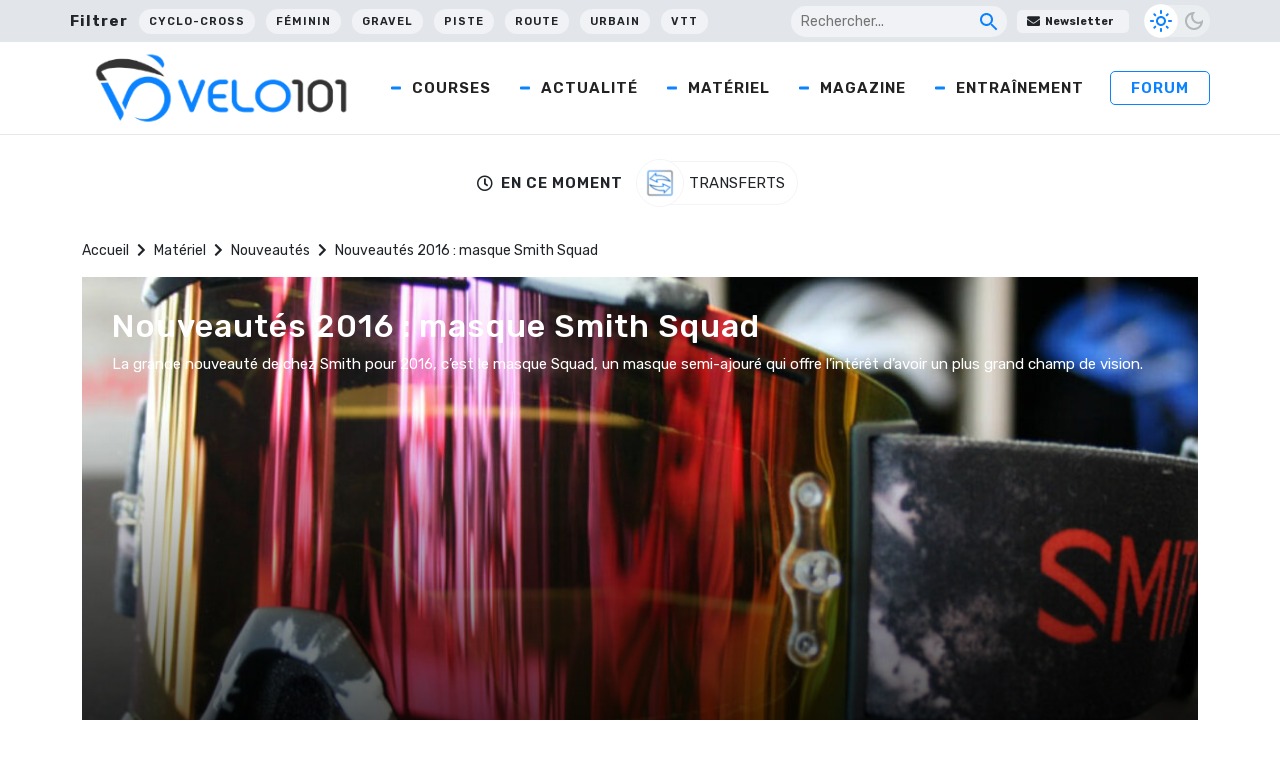

--- FILE ---
content_type: text/html; charset=utf-8
request_url: https://www.google.com/recaptcha/api2/aframe
body_size: 269
content:
<!DOCTYPE HTML><html><head><meta http-equiv="content-type" content="text/html; charset=UTF-8"></head><body><script nonce="zF-cpyBIZrYWpZFWWZoP3Q">/** Anti-fraud and anti-abuse applications only. See google.com/recaptcha */ try{var clients={'sodar':'https://pagead2.googlesyndication.com/pagead/sodar?'};window.addEventListener("message",function(a){try{if(a.source===window.parent){var b=JSON.parse(a.data);var c=clients[b['id']];if(c){var d=document.createElement('img');d.src=c+b['params']+'&rc='+(localStorage.getItem("rc::a")?sessionStorage.getItem("rc::b"):"");window.document.body.appendChild(d);sessionStorage.setItem("rc::e",parseInt(sessionStorage.getItem("rc::e")||0)+1);localStorage.setItem("rc::h",'1768673034634');}}}catch(b){}});window.parent.postMessage("_grecaptcha_ready", "*");}catch(b){}</script></body></html>

--- FILE ---
content_type: application/javascript; charset=UTF-8
request_url: https://wi.likebtn.com/w/i/?s=%7B%22h%22%3A%22www.velo101.com%22%2C%22s%22%3A%2264317cbbfa8fdfb05a5dc63f%22%2C%22i%22%3A%5B%22468bf96d8f46%22%2C%22468bf96d8f46%22%2C%22468bf96d8f46%22%2C%22468bf96d8f46%22%5D%7D&lb=lb_json
body_size: -289
content:
lb_json({"p":2,"di":0,"e":"","is":[{"ha":"468bf96d8f46","l":0,"d":0},{"ha":"468bf96d8f46","l":0,"d":0},{"ha":"468bf96d8f46","l":0,"d":0},{"ha":"468bf96d8f46","l":0,"d":0}]})